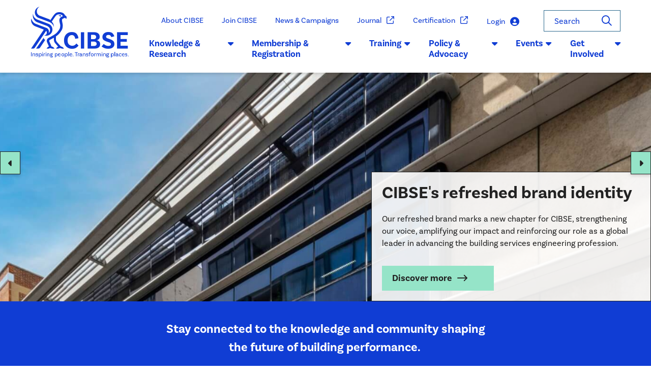

--- FILE ---
content_type: text/html; charset=utf-8
request_url: https://www.cibse.org/
body_size: 13371
content:


<!DOCTYPE html>
<html lang="en">
<head>
    <!-- Google Tag Manager -->
    <script>
        (function (w, d, s, l, i) {
            w[l] = w[l] || []; w[l].push({
                'gtm.start':
                    new Date().getTime(), event: 'gtm.js'
            }); var f = d.getElementsByTagName(s)[0],
                j = d.createElement(s), dl = l != 'dataLayer' ? '&l=' + l : ''; j.async = true; j.src =
                    'https://www.googletagmanager.com/gtm.js?id=' + i + dl; f.parentNode.insertBefore(j, f);
        })(window, document, 'script', 'dataLayer', 'GTM-TDF8MXC');</script>
    <!-- End Google Tag Manager -->
    <meta charset="utf-8">
    <meta name="viewport" content="width=device-width, initial-scale=1, minimum-scale=0.1, maximum-scale=1000, shrink-to-fit=no">
    <meta property="og:type" content="website" />
    <meta property="og:url" content="https://www.cibse.org/" /> 
            <meta property="og:title" content="CIBSE - Chartered Institution of Building Services Engineers" )") />
            <meta property="og:description" content="The Chartered Institution of Building Services Engineers (CIBSE) is the professional body that exists to advance and promote the art, science and practice of building services engineering, to invest in education and research, and to support our community of built environment professionals in their pursuit of excellence. " />
    <link rel="apple-touch-icon" sizes="180x180" href="/apple-touch-icon.png?v=1">
    <link rel="icon" type="image/png" sizes="32x32" href="/favicon-32x32.png?v=1">
    <link rel="icon" type="image/png" sizes="16x16" href="/favicon-16x16.png?v=1">
    <link rel="manifest" href="/site.webmanifest?v=1">
    <link rel="mask-icon" color="#103dd4" href="/safari-pinned-tab.svg?v=1">
    <link rel="shortcut icon" href="/favicon.ico?v=1">
    <meta name="msapplication-TileColor" content="#103dd4">
    <meta name="theme-color" content="#ffffff">

    <link rel="stylesheet" href="https://use.typekit.net/nzo1rsv.css">
    <link href="/sb/styles.css.vc938e11308192c3e004567606199a85b44c3db8b" rel="stylesheet" />

    <title>CIBSE - Chartered Institution of Building Services Engineers</title>
</head>
<body class="home-page">
     <!-- Google Tag Manager (noscript) -->
     <noscript>
         <iframe src="https://www.googletagmanager.com/ns.html?id=GTM-TDF8MXC";
                 height="0" width="0" style="display:none;visibility:hidden"></iframe>
     </noscript>
     <!-- End Google Tag Manager (noscript) -->
    
        
    


<div class="skip-navigation">
    <div class="container-xxl">
        <a class="sr-only sr-only-focusable" href="#content">Skip to main content</a>
    </div>
</div>

<nav class="navbar navbar-expand-xl navbar-light sticky-top" aria-label="Site navigation">
    <div class="container-xxl">
        <a class="navbar-brand" href="/" title="CIBSE"><i class="icon-cibse-logo" aria-hidden="true"></i></a>

        <div class="navbar-nav-mobile d-xl-none">
            
    <a class="nav-link header-login-button" href="/login?returnUrl=%2F" role="button">Login <i class="fas fa-user-circle" aria-hidden="true"></i></a>

            <button class="navbar-search-toggler btn" type="button"
                    data-toggle="collapse" data-target="#navbar-search-mobile"
                    aria-controls="navbar-search-mobile" aria-expanded="false" aria-label="Toggle search">
                <i class="far fa-search" aria-hidden="true"></i>
            </button>
            <button class="navbar-toggler" type="button" data-toggle="collapse" data-target="#header-navbar" aria-controls="header-navbar" aria-expanded="false" aria-label="Toggle navigation">
                <i class="far fa-bars" aria-hidden="true"></i>
            </button>
            <form id="navbar-search-mobile" class="navbar-search-mobile collapse " action="/search/">
                <button class="navbar-search-mobile-close btn" type="button"
                        data-toggle="collapse" data-target="#navbar-search-mobile"
                        aria-controls="navbar-search-mobile" aria-expanded="false" aria-label="Toggle search">
                    <i class="fas fa-long-arrow-left" aria-hidden="true"></i>
                </button>
                <input class="form-control" type="text" value="" placeholder="Start typing..." name="q" />
            </form>
        </div>

        <div class="collapse navbar-collapse" id="header-navbar">
            <ul class="navbar-nav navbar-nav-top" data-sm-skip>
                        <li class="nav-item">
                            <a class="nav-link" href="/about-cibse/">
                                About CIBSE
                            </a>
                        </li>
                        <li class="nav-item">
                            <a class="nav-link" href="/membership-registration/join-cibse/">
                                Join CIBSE
                            </a>
                        </li>
                        <li class="nav-item">
                            <a class="nav-link" href="/news-campaigns/">
                                News &amp; Campaigns
                            </a>
                        </li>
                        <li class="nav-item">
                            <a class="nav-link" href="https://www.cibsejournal.com" target="_blank">
                                Journal
                                    <i class="far fa-external-link" aria-hidden="true"></i>
                            </a>
                        </li>
                        <li class="nav-item">
                            <a class="nav-link" href="https://www.cibsecertification.co.uk" target="_blank">
                                Certification
                                    <i class="far fa-external-link" aria-hidden="true"></i>
                            </a>
                        </li>
                <li class="nav-item nav-item-login">
                    <div>
                        
    <a class="nav-link header-login-button" href="/login?returnUrl=%2F" role="button">Login <i class="fas fa-user-circle" aria-hidden="true"></i></a>

                    </div>
                </li>
                <li class="nav-item">
                    <form action="/search/">
                        <div class="nav-search ">
                            <label class="sr-only" for="site-search">Search</label>
                            <input class="form-control" placeholder="Search" value="" name="q" id="site-search" />
                            <button id="clear-search" class="btn btn-link clear-search" type="button" aria-label="Clear">
                                <i class="fas fa-times-circle" aria-hidden="true"></i>
                            </button>
                            <button class="btn btn-link" type="submit" aria-label="Search">
                                <i class="far fa-search" aria-hidden="true"></i>
                            </button>
                        </div>
                    </form>
                </li>
            </ul>

            <ul class="navbar-nav navbar-nav-main" data-sm-options="{
                bootstrapHighlightClasses: '',
                collapsibleBehavior: 'accordion-link',
                mainMenuSubOffsetX: 18,
                showFunction: function($ul, complete) { $ul.slideDown(300, complete); },
                hideFunction: function($ul, complete) { $ul.slideUp(300, complete); },
                collapsibleShowFunction:function($ul, complete) { $ul.slideDown(300, complete); },
                collapsibleHideFunction:function($ul, complete) { $ul.slideUp(300, complete); },
                subMenusMaxWidth: '',
                subMenusSubOffsetX: 0
            }">
                        <li class="nav-item dropdown">
                            <a class="nav-link dropdown-toggle" href="/knowledge-research/" id="nav-9180f4a5-1528-4eed-8359-597a66334b19" role="button" data-toggle="dropdown" aria-haspopup="true" aria-expanded="false">
                                Knowledge &amp; Research
                                <i class="fas fa-caret-down" aria-hidden="true"></i>
                            </a>
                            <ul class="dropdown-menu" aria-labelledby="nav-9180f4a5-1528-4eed-8359-597a66334b19">
                                        <li><a class="dropdown-item" href="/knowledge-research/knowledge-portal/"><span class="sub-text">Knowledge Portal</span></a></li>
                                        <li><a class="dropdown-item" href="/knowledge-research/weather-data/"><span class="sub-text">Weather Data</span></a></li>
                                        <li class="dropdown">
                                            <a class="dropdown-item dropdown-toggle" href="/knowledge-research/knowledge-resources/"><span class="sub-text">Knowledge &amp; Resources</span></a>
                                            <ul class="dropdown-menu">
                                                        <li><a class="dropdown-item" href="/knowledge-research/knowledge-resources/engineering-guidance/"><span class="sub-text">Engineering Guidance</span></a></li>
                                                        <li><a class="dropdown-item" href="/knowledge-research/knowledge-resources/knowledge-toolbox/"><span class="sub-text">Knowledge Toolbox</span></a></li>
                                                        <li><a class="dropdown-item" href="/knowledge-research/knowledge-resources/technical-symposium-papers/"><span class="sub-text">Technical Symposium Papers</span></a></li>
                                                        <li><a class="dropdown-item" href="/knowledge-research/knowledge-resources/research-insights/"><span class="sub-text">Research Insights</span></a></li>
                                                        <li><a class="dropdown-item" href="/knowledge-research/knowledge-resources/research-journals-bsert-and-lrt/"><span class="sub-text">Research Journals - BSER&amp;T and LR&amp;T</span></a></li>
                                                        <li><a class="dropdown-item" href="/knowledge-research/knowledge-resources/knowledge-archive/"><span class="sub-text">Knowledge Archive</span></a></li>
                                                        <li><a class="dropdown-item" href="/knowledge-research/knowledge-resources/growyourknowledge-webinars/"><span class="sub-text">#GrowYourKnowledge Webinars</span></a></li>
                                            </ul>
                                        </li>
                                        <li class="dropdown">
                                            <a class="dropdown-item dropdown-toggle" href="/knowledge-research/get-involved-in-knowledge/"><span class="sub-text">Get Involved in Knowledge</span></a>
                                            <ul class="dropdown-menu">
                                                        <li><a class="dropdown-item" href="/knowledge-research/get-involved-in-knowledge/knowledge-management-committee/"><span class="sub-text">Knowledge Management Committee</span></a></li>
                                                        <li><a class="dropdown-item" href="/knowledge-research/get-involved-in-knowledge/propose-a-project/"><span class="sub-text">Propose a Project</span></a></li>
                                                        <li><a class="dropdown-item" href="/knowledge-research/get-involved-in-knowledge/current-research-projects/"><span class="sub-text">Current Research Projects</span></a></li>
                                                        <li><a class="dropdown-item" href="/knowledge-research/get-involved-in-knowledge/guidance-notes-for-authors/"><span class="sub-text">Guidance Notes for Authors</span></a></li>
                                            </ul>
                                        </li>
                                        <li><a class="dropdown-item" href="/knowledge-research/core-themes-for-knowledge-and-research/"><span class="sub-text">Core Themes for Knowledge and Research</span></a></li>
                                        <li><a class="dropdown-item" href="/knowledge-research/domestic-building-services-panel-dbsp/"><span class="sub-text">Domestic Building Services Panel</span></a></li>
                                        <li><a class="dropdown-item" href="/knowledge-research/knowledge-faqs/"><span class="sub-text">Knowledge FAQs</span></a></li>
                                        <li><a class="dropdown-item" href="/knowledge-research/contact-knowledge/"><span class="sub-text">Contact Knowledge</span></a></li>
                            </ul>
                        </li>
                        <li class="nav-item dropdown">
                            <a class="nav-link dropdown-toggle" href="/membership-registration/" id="nav-590c9aa1-5890-4596-8a7f-f0ceb857eab3" role="button" data-toggle="dropdown" aria-haspopup="true" aria-expanded="false">
                                Membership &amp; Registration
                                <i class="fas fa-caret-down" aria-hidden="true"></i>
                            </a>
                            <ul class="dropdown-menu" aria-labelledby="nav-590c9aa1-5890-4596-8a7f-f0ceb857eab3">
                                        <li class="dropdown">
                                            <a class="dropdown-item dropdown-toggle" href="/membership-registration/join-cibse/"><span class="sub-text">Join CIBSE</span></a>
                                            <ul class="dropdown-menu">
                                                        <li><a class="dropdown-item" href="/membership-registration/join-cibse/membership-finder-help-with-grades/"><span class="sub-text">Membership Finder - help with grades</span></a></li>
                                                        <li><a class="dropdown-item" href="/membership-registration/join-cibse/affiliate/"><span class="sub-text">Affiliate</span></a></li>
                                                        <li><a class="dropdown-item" href="/membership-registration/join-cibse/student/"><span class="sub-text">Student</span></a></li>
                                                        <li><a class="dropdown-item" href="/membership-registration/join-cibse/graduate/"><span class="sub-text">Graduate</span></a></li>
                                                        <li><a class="dropdown-item" href="/membership-registration/join-cibse/licentiate/"><span class="sub-text">Licentiate</span></a></li>
                                                        <li><a class="dropdown-item" href="/membership-registration/join-cibse/associate/"><span class="sub-text">Associate</span></a></li>
                                                        <li><a class="dropdown-item" href="/membership-registration/join-cibse/member/"><span class="sub-text">Member</span></a></li>
                                                        <li><a class="dropdown-item" href="/membership-registration/join-cibse/fellow/"><span class="sub-text">Fellow</span></a></li>
                                                        <li><a class="dropdown-item" href="/membership-registration/join-cibse/societies/"><span class="sub-text">Societies</span></a></li>
                                                        <li><a class="dropdown-item" href="/membership-registration/join-cibse/cibseashrae-route/"><span class="sub-text">CIBSE/ASHRAE Route</span></a></li>
                                            </ul>
                                        </li>
                                        <li><a class="dropdown-item" href="/membership-registration/member-benefits/"><span class="sub-text">Member Benefits</span></a></li>
                                        <li class="dropdown">
                                            <a class="dropdown-item dropdown-toggle" href="/membership-registration/membership-information/"><span class="sub-text">Membership Information</span></a>
                                            <ul class="dropdown-menu">
                                                        <li><a class="dropdown-item" href="/membership-registration/membership-information/membership-fees-renewals/"><span class="sub-text">Membership Fees &amp; Renewals</span></a></li>
                                                        <li><a class="dropdown-item" href="/membership-registration/membership-information/continuing-professional-development/"><span class="sub-text">Continuing Professional Development</span></a></li>
                                                        <li><a class="dropdown-item" href="/membership-registration/membership-information/policies/"><span class="sub-text">Policies</span></a></li>
                                                        <li><a class="dropdown-item" href="/membership-registration/membership-information/cibse-code-of-conduct/"><span class="sub-text">CIBSE Code of Professional Conduct</span></a></li>
                                                        <li><a class="dropdown-item" href="/membership-registration/membership-information/appeals-procedure/"><span class="sub-text">Appeals Procedure</span></a></li>
                                            </ul>
                                        </li>
                                        <li class="dropdown">
                                            <a class="dropdown-item dropdown-toggle" href="/membership-registration/applicant-support/"><span class="sub-text">Applicant Support</span></a>
                                            <ul class="dropdown-menu">
                                                        <li><a class="dropdown-item" href="/membership-registration/applicant-support/webinars-and-review-services/"><span class="sub-text">Webinars and Review Services</span></a></li>
                                                        <li><a class="dropdown-item" href="/membership-registration/applicant-support/cibse-membership-application/"><span class="sub-text">CIBSE Membership Application</span></a></li>
                                                        <li><a class="dropdown-item" href="/membership-registration/applicant-support/cibse-mentoring/"><span class="sub-text">CIBSE Mentoring</span></a></li>
                                            </ul>
                                        </li>
                                        <li class="dropdown">
                                            <a class="dropdown-item dropdown-toggle" href="/membership-registration/professional-registration/"><span class="sub-text">Professional Registration</span></a>
                                            <ul class="dropdown-menu">
                                                        <li><a class="dropdown-item" href="/membership-registration/professional-registration/already-hold-acibsemcibse/"><span class="sub-text">Already hold ACIBSE/MCIBSE</span></a></li>
                                                        <li><a class="dropdown-item" href="/membership-registration/professional-registration/international-registrations/"><span class="sub-text">International Registrations</span></a></li>
                                                        <li><a class="dropdown-item" href="/membership-registration/professional-registration/already-hold-engtechiengceng/"><span class="sub-text">Already hold EngTech/IEng/CEng</span></a></li>
                                                        <li><a class="dropdown-item" href="/membership-registration/professional-registration/ior-applicants/"><span class="sub-text">IOR Applicants</span></a></li>
                                                        <li><a class="dropdown-item" href="/membership-registration/professional-registration/higher-risk-buildings-registration/"><span class="sub-text">Higher-Risk Buildings Registration</span></a></li>
                                            </ul>
                                        </li>
                                        <li class="dropdown">
                                            <a class="dropdown-item dropdown-toggle" href="/membership-registration/company-partnerships/"><span class="sub-text">Company Partnerships</span></a>
                                            <ul class="dropdown-menu">
                                                        <li><a class="dropdown-item" href="/membership-registration/company-partnerships/cibse-endorsed-organisations/"><span class="sub-text">CIBSE Endorsed Organisations</span></a></li>
                                                        <li><a class="dropdown-item" href="/membership-registration/company-partnerships/company-registration-packages/"><span class="sub-text">Company Registration Packages</span></a></li>
                                                        <li><a class="dropdown-item" href="/membership-registration/company-partnerships/company-membership-presentations/"><span class="sub-text">Company Membership Presentations</span></a></li>
                                            </ul>
                                        </li>
                                        <li><a class="dropdown-item" href="/membership-registration/membership-faqs/"><span class="sub-text">Membership FAQs</span></a></li>
                            </ul>
                        </li>
                        <li class="nav-item dropdown">
                            <a class="nav-link dropdown-toggle" href="/training/" id="nav-789c8080-6c3c-41bf-8d5c-d0b590af68b5" role="button" data-toggle="dropdown" aria-haspopup="true" aria-expanded="false">
                                Training
                                <i class="fas fa-caret-down" aria-hidden="true"></i>
                            </a>
                            <ul class="dropdown-menu" aria-labelledby="nav-789c8080-6c3c-41bf-8d5c-d0b590af68b5">
                                        <li class="dropdown">
                                            <a class="dropdown-item dropdown-toggle" href="/training/search-courses/"><span class="sub-text">Search Courses</span></a>
                                            <ul class="dropdown-menu">
                                                            <li><a class="dropdown-item" href="/training/search-courses/?topic=99380"><span class="sub-text">Building Safety</span></a></li>
                                                            <li><a class="dropdown-item" href="/training/search-courses/?topic=99508"><span class="sub-text">Digital Engineering</span></a></li>
                                                            <li><a class="dropdown-item" href="/training/search-courses/?topic=99660"><span class="sub-text">Electrical Services</span></a></li>
                                                            <li><a class="dropdown-item" href="/training/search-courses/?topic=99692"><span class="sub-text">Energy Assessor Training</span></a></li>
                                                            <li><a class="dropdown-item" href="/training/search-courses/?topic=99771"><span class="sub-text">Energy Efficiency</span></a></li>
                                                            <li><a class="dropdown-item" href="/training/search-courses/?topic=99837"><span class="sub-text">Facilities Management</span></a></li>
                                                            <li><a class="dropdown-item" href="/training/search-courses/?topic=99848"><span class="sub-text">Fire Safety</span></a></li>
                                                            <li><a class="dropdown-item" href="/training/search-courses/?topic=99883"><span class="sub-text">Interpersonal Skills</span></a></li>
                                                            <li><a class="dropdown-item" href="/training/search-courses/?topic=99921"><span class="sub-text">Lighting</span></a></li>
                                                            <li><a class="dropdown-item" href="/training/search-courses/?topic=99946"><span class="sub-text">Mechanical Services</span></a></li>
                                                            <li><a class="dropdown-item" href="/training/search-courses/?topic=99963"><span class="sub-text">Sustainability</span></a></li>
                                                            <li><a class="dropdown-item" href="/training/search-courses/?topic=99979"><span class="sub-text">Water Services</span></a></li>
                                            </ul>
                                        </li>
                                        <li class="dropdown">
                                            <a class="dropdown-item dropdown-toggle" href="/training/learning-options/"><span class="sub-text">Learning Options</span></a>
                                            <ul class="dropdown-menu">
                                                        <li><a class="dropdown-item" href="/training/learning-options/on-demand-training/"><span class="sub-text">On Demand</span></a></li>
                                                        <li><a class="dropdown-item" href="/training/learning-options/corporate-training/"><span class="sub-text">Corporate</span></a></li>
                                                        <li><a class="dropdown-item" href="/training/learning-options/remote-training/"><span class="sub-text">Remote</span></a></li>
                                            </ul>
                                        </li>
                                        <li><a class="dropdown-item" href="/training/training-coming-soon/"><span class="sub-text">Training - Coming Soon</span></a></li>
                                        <li><a class="dropdown-item" href="/training/contact-training-and-faqs/"><span class="sub-text">Contact Training and FAQ</span></a></li>
                                        <li class="dropdown">
                                            <a class="dropdown-item dropdown-toggle" href="/training/professional-development/"><span class="sub-text">Professional Development</span></a>
                                            <ul class="dropdown-menu">
                                                        <li><a class="dropdown-item" href="/training/professional-development/training-development-schemes/"><span class="sub-text">Training &amp; Development Schemes</span></a></li>
                                                        <li><a class="dropdown-item" href="/training/professional-development/careers-in-building-services/"><span class="sub-text">Careers in Building Services</span></a></li>
                                                        <li><a class="dropdown-item" href="/training/professional-development/cibse-mentoring/"><span class="sub-text">CIBSE Mentoring</span></a></li>
                                            </ul>
                                        </li>
                                        <li><a class="dropdown-item" href="/training/academic-accreditation/"><span class="sub-text">Academic Accreditation</span></a></li>
                                        <li class="dropdown">
                                            <a class="dropdown-item dropdown-toggle" href="/training/end-point-assessment/"><span class="sub-text">End Point Assessment</span></a>
                                            <ul class="dropdown-menu">
                                                        <li><a class="dropdown-item" href="/training/end-point-assessment/apply-for-epa/"><span class="sub-text">Apply for EPA</span></a></li>
                                                        <li><a class="dropdown-item" href="/training/end-point-assessment/epa-gateway-dates/"><span class="sub-text">EPA Gateway Dates</span></a></li>
                                                        <li><a class="dropdown-item" href="/training/end-point-assessment/epa-guidance/"><span class="sub-text">EPA Guidance</span></a></li>
                                                        <li><a class="dropdown-item" href="/training/end-point-assessment/epa-for-the-employertraining-provider/"><span class="sub-text">For the Employer/Training Provider</span></a></li>
                                                        <li><a class="dropdown-item" href="/training/end-point-assessment/for-the-apprentice/"><span class="sub-text">For the Apprentice</span></a></li>
                                                        <li><a class="dropdown-item" href="/training/end-point-assessment/epa-policies/"><span class="sub-text">EPA Policies</span></a></li>
                                            </ul>
                                        </li>
                                        <li class="dropdown">
                                            <a class="dropdown-item dropdown-toggle" href="/training/cibse-approved-cpd-directory/"><span class="sub-text">CIBSE Approved CPD Directory</span></a>
                                            <ul class="dropdown-menu">
                                                        <li><a class="dropdown-item" href="/training/cibse-approved-cpd-directory/become-a-cpd-provider/"><span class="sub-text">Become a CPD Provider</span></a></li>
                                            </ul>
                                        </li>
                                        <li><a class="dropdown-item" href="/training/complaints-and-appeals/"><span class="sub-text">Complaints and Appeals</span></a></li>
                            </ul>
                        </li>
                        <li class="nav-item dropdown">
                            <a class="nav-link dropdown-toggle" href="/policy-advocacy/" id="nav-475080b5-9ba7-4839-a9ad-7ba1f4c8277c" role="button" data-toggle="dropdown" aria-haspopup="true" aria-expanded="false">
                                Policy &amp; Advocacy
                                <i class="fas fa-caret-down" aria-hidden="true"></i>
                            </a>
                            <ul class="dropdown-menu" aria-labelledby="nav-475080b5-9ba7-4839-a9ad-7ba1f4c8277c">
                                        <li class="dropdown">
                                            <a class="dropdown-item dropdown-toggle" href="/policy-advocacy/current-consultations/"><span class="sub-text">Consultations</span></a>
                                            <ul class="dropdown-menu">
                                                        <li><a class="dropdown-item" href="/policy-advocacy/current-consultations/closed-consultations/"><span class="sub-text">Closed Consultations</span></a></li>
                                            </ul>
                                        </li>
                                        <li class="dropdown">
                                            <a class="dropdown-item dropdown-toggle" href="/policy-advocacy/key-policy-areas/"><span class="sub-text">Key Policy Areas</span></a>
                                            <ul class="dropdown-menu">
                                                        <li><a class="dropdown-item" href="/policy-advocacy/key-policy-areas/building-safety/"><span class="sub-text">Building Safety</span></a></li>
                                                        <li><a class="dropdown-item" href="/policy-advocacy/key-policy-areas/net-zero/"><span class="sub-text">Net Zero</span></a></li>
                                                        <li><a class="dropdown-item" href="/policy-advocacy/key-policy-areas/health-and-wellbeing/"><span class="sub-text">Health and Wellbeing</span></a></li>
                                            </ul>
                                        </li>
                                        <li><a class="dropdown-item" href="/policy-advocacy/industry-initiatives/"><span class="sub-text">Industry Initiatives</span></a></li>
                                        <li class="dropdown">
                                            <a class="dropdown-item dropdown-toggle" href="/policy-advocacy/government-affairs/"><span class="sub-text">Government Affairs</span></a>
                                            <ul class="dropdown-menu">
                                                        <li><a class="dropdown-item" href="/policy-advocacy/government-affairs/government-affairs-october-2025-update/"><span class="sub-text">October 2025</span></a></li>
                                                        <li><a class="dropdown-item" href="/policy-advocacy/government-affairs/government-affairs-november-2025-update/"><span class="sub-text">November 2025</span></a></li>
                                            </ul>
                                        </li>
                            </ul>
                        </li>
                        <li class="nav-item dropdown">
                            <a class="nav-link dropdown-toggle" href="/events/" id="nav-53b3f3ab-f090-4e43-b120-a80f00bfbf95" role="button" data-toggle="dropdown" aria-haspopup="true" aria-expanded="false">
                                Events
                                <i class="fas fa-caret-down" aria-hidden="true"></i>
                            </a>
                            <ul class="dropdown-menu" aria-labelledby="nav-53b3f3ab-f090-4e43-b120-a80f00bfbf95">
                                        <li><a class="dropdown-item" href="/events/search-events/"><span class="sub-text">Search Events</span></a></li>
                                        <li class="dropdown">
                                            <a class="dropdown-item dropdown-toggle" href="/events/cibse-awards/"><span class="sub-text">CIBSE Awards</span></a>
                                            <ul class="dropdown-menu">
                                                        <li><a class="dropdown-item" href="/events/cibse-awards/sfe-facade-design-and-engineering-awards/"><span class="sub-text">Facade Awards</span></a></li>
                                                        <li><a class="dropdown-item" href="/events/cibse-awards/cibse-building-performance-awards-2026/"><span class="sub-text">Building Performance Awards</span></a></li>
                                                        <li><a class="dropdown-item" href="/events/cibse-awards/cibse-young-engineers-awards/"><span class="sub-text">Young Engineers Awards</span></a></li>
                                                        <li><a class="dropdown-item" href="/events/cibse-awards/cibse-mena-awards-2025/"><span class="sub-text">CIBSE MENA Awards</span></a></li>
                                            </ul>
                                        </li>
                                        <li class="dropdown">
                                            <a class="dropdown-item dropdown-toggle" href="/events/cibse-conferences/"><span class="sub-text">CIBSE Conferences</span></a>
                                            <ul class="dropdown-menu">
                                                        <li><a class="dropdown-item" href="/events/cibse-conferences/uk-net-zero-carbon-buildings-standard-in-practice/"><span class="sub-text">UK Net Zero Carbon Buildings Standard in practice</span></a></li>
                                                        <li><a class="dropdown-item" href="/events/cibse-conferences/cibse-mena-decarbonisation-conference/"><span class="sub-text">CIBSE MENA Decarbonisation Conference</span></a></li>
                                                        <li><a class="dropdown-item" href="/events/cibse-conferences/gallery/"><span class="sub-text">Gallery</span></a></li>
                                            </ul>
                                        </li>
                                        <li class="dropdown">
                                            <a class="dropdown-item dropdown-toggle" href="/events/cibse-technical-symposium/"><span class="sub-text">Technical Symposium</span></a>
                                            <ul class="dropdown-menu">
                                                        <li><a class="dropdown-item" href="/events/cibse-technical-symposium/register-for-2026/"><span class="sub-text">Register for 2026</span></a></li>
                                                        <li><a class="dropdown-item" href="/events/cibse-technical-symposium/about/"><span class="sub-text">About</span></a></li>
                                                        <li><a class="dropdown-item" href="/events/cibse-technical-symposium/get-involved/"><span class="sub-text">Get Involved</span></a></li>
                                                        <li><a class="dropdown-item" href="/events/cibse-technical-symposium/symposium-past-papers-and-case-studies-archive/"><span class="sub-text">Symposium Past Papers and Case Studies Archive</span></a></li>
                                                        <li><a class="dropdown-item" href="/events/cibse-technical-symposium/gallery/"><span class="sub-text">Gallery</span></a></li>
                                                        <li><a class="dropdown-item" href="/events/cibse-technical-symposium/contact-us/"><span class="sub-text">Contact Us</span></a></li>
                                            </ul>
                                        </li>
                            </ul>
                        </li>
                        <li class="nav-item dropdown">
                            <a class="nav-link dropdown-toggle" href="/get-involved/" id="nav-aab1bf3a-956f-4e03-b188-99c988ce0015" role="button" data-toggle="dropdown" aria-haspopup="true" aria-expanded="false">
                                Get Involved
                                <i class="fas fa-caret-down" aria-hidden="true"></i>
                            </a>
                            <ul class="dropdown-menu" aria-labelledby="nav-aab1bf3a-956f-4e03-b188-99c988ce0015">
                                        <li class="dropdown">
                                            <a class="dropdown-item dropdown-toggle" href="/get-involved/volunteering/"><span class="sub-text">Volunteering</span></a>
                                            <ul class="dropdown-menu">
                                                        <li><a class="dropdown-item" href="/get-involved/volunteering/search-volunteering-opportunities/"><span class="sub-text">Search Volunteering Opportunities</span></a></li>
                                                        <li><a class="dropdown-item" href="/get-involved/volunteering/keeping-up-with-the-volunteers/"><span class="sub-text">Keeping up with the Volunteers</span></a></li>
                                                        <li><a class="dropdown-item" href="/get-involved/volunteering/volunteering-resource-hub/"><span class="sub-text">Volunteering Resource Hub</span></a></li>
                                            </ul>
                                        </li>
                                        <li><a class="dropdown-item" href="/get-involved/organisation-opportunities/"><span class="sub-text">Organisation Opportunities</span></a></li>
                                        <li class="dropdown">
                                            <a class="dropdown-item dropdown-toggle" href="/get-involved/societies/"><span class="sub-text">Societies</span></a>
                                            <ul class="dropdown-menu">
                                                        <li><a class="dropdown-item" href="/get-involved/societies/cibse-patrons/"><span class="sub-text">CIBSE Patrons</span></a></li>
                                                        <li><a class="dropdown-item" href="/get-involved/societies/society-of-digital-engineering-sde/"><span class="sub-text">Society of Digital Engineering (SDE)</span></a></li>
                                                        <li><a class="dropdown-item" href="/get-involved/societies/society-of-facade-engineering-sfe/"><span class="sub-text">Society of Fa&#xE7;ade Engineering (SFE)</span></a></li>
                                                        <li><a class="dropdown-item" href="/get-involved/societies/society-of-light-and-lighting-sll/"><span class="sub-text">Society of Light and Lighting (SLL)</span></a></li>
                                                        <li><a class="dropdown-item" href="/get-involved/societies/society-of-public-health-engineers-sophe/"><span class="sub-text">Society of Public Health Engineers (SoPHE)</span></a></li>
                                                        <li><a class="dropdown-item" href="/get-involved/societies/society-of-vertical-transportation-sovt/"><span class="sub-text">Society of Vertical Transportation (SoVT)</span></a></li>
                                            </ul>
                                        </li>
                                        <li class="dropdown">
                                            <a class="dropdown-item dropdown-toggle" href="/get-involved/regions/"><span class="sub-text">Regions</span></a>
                                            <ul class="dropdown-menu">
                                                        <li><a class="dropdown-item" href="/get-involved/regions/australia-new-zealand/"><span class="sub-text">Australia &amp; New Zealand</span></a></li>
                                                        <li><a class="dropdown-item" href="/get-involved/regions/canada/"><span class="sub-text">Canada</span></a></li>
                                                        <li><a class="dropdown-item" href="/get-involved/regions/east-anglia/"><span class="sub-text">East Anglia</span></a></li>
                                                        <li><a class="dropdown-item" href="/get-involved/regions/east-midlands/"><span class="sub-text">East Midlands</span></a></li>
                                                        <li><a class="dropdown-item" href="/get-involved/regions/home-counties-north-east/"><span class="sub-text">Home Counties North East</span></a></li>
                                                        <li><a class="dropdown-item" href="/get-involved/regions/home-counties-north-west/"><span class="sub-text">Home Counties North West</span></a></li>
                                                        <li><a class="dropdown-item" href="/get-involved/regions/home-counties-south-east/"><span class="sub-text">Home Counties South East</span></a></li>
                                                        <li><a class="dropdown-item" href="/get-involved/regions/home-counties-south-west/"><span class="sub-text">Home Counties South West</span></a></li>
                                                        <li><a class="dropdown-item" href="/get-involved/regions/hong-kong/"><span class="sub-text">Hong Kong</span></a></li>
                                                        <li><a class="dropdown-item" href="/get-involved/regions/ireland/"><span class="sub-text">Ireland</span></a></li>
                                                        <li><a class="dropdown-item" href="/get-involved/regions/mena-middle-east-and-north-africa/"><span class="sub-text">MENA</span></a></li>
                                                        <li><a class="dropdown-item" href="/get-involved/regions/merseyside-and-north-wales/"><span class="sub-text">Merseyside and North Wales</span></a></li>
                                                        <li><a class="dropdown-item" href="/get-involved/regions/northern-ireland/"><span class="sub-text">Northern Ireland</span></a></li>
                                                        <li><a class="dropdown-item" href="/get-involved/regions/north-east/"><span class="sub-text">North East</span></a></li>
                                                        <li><a class="dropdown-item" href="/get-involved/regions/north-west/"><span class="sub-text">North West</span></a></li>
                                                        <li><a class="dropdown-item" href="/get-involved/regions/scotland/"><span class="sub-text">Scotland</span></a></li>
                                                        <li><a class="dropdown-item" href="/get-involved/regions/south-wales/"><span class="sub-text">South Wales</span></a></li>
                                                        <li><a class="dropdown-item" href="/get-involved/regions/south-west/"><span class="sub-text">South West</span></a></li>
                                                        <li><a class="dropdown-item" href="/get-involved/regions/southern/"><span class="sub-text">Southern</span></a></li>
                                                        <li><a class="dropdown-item" href="/get-involved/regions/west-midlands/"><span class="sub-text">West Midlands</span></a></li>
                                                        <li><a class="dropdown-item" href="/get-involved/regions/yorkshire/"><span class="sub-text">Yorkshire</span></a></li>
                                            </ul>
                                        </li>
                                        <li class="dropdown">
                                            <a class="dropdown-item dropdown-toggle" href="/get-involved/special-interest-groups/"><span class="sub-text">Special Interest Groups</span></a>
                                            <ul class="dropdown-menu">
                                                        <li><a class="dropdown-item" href="/get-involved/special-interest-groups/ashrae-group/"><span class="sub-text">ASHRAE Group</span></a></li>
                                                        <li><a class="dropdown-item" href="/get-involved/special-interest-groups/building-simulation-group/"><span class="sub-text">Building Simulation Group</span></a></li>
                                                        <li><a class="dropdown-item" href="/get-involved/special-interest-groups/data-centres-group/"><span class="sub-text">Data Centres Group</span></a></li>
                                                        <li><a class="dropdown-item" href="/get-involved/special-interest-groups/daylight-group/"><span class="sub-text">Daylight Group</span></a></li>
                                                        <li><a class="dropdown-item" href="/get-involved/special-interest-groups/education-buildings-group/"><span class="sub-text">Education Buildings Group</span></a></li>
                                                        <li><a class="dropdown-item" href="/get-involved/special-interest-groups/electrical-services-group/"><span class="sub-text">Electrical Services Group</span></a></li>
                                                        <li><a class="dropdown-item" href="/get-involved/special-interest-groups/energy-performance-group/"><span class="sub-text">Energy Performance Group</span></a></li>
                                                        <li><a class="dropdown-item" href="/get-involved/special-interest-groups/facilities-management-group/"><span class="sub-text">Facilities Management Group</span></a></li>
                                                        <li><a class="dropdown-item" href="/get-involved/special-interest-groups/healthcare-group/"><span class="sub-text">Healthcare Group</span></a></li>
                                                        <li><a class="dropdown-item" href="/get-involved/special-interest-groups/heat-networks-group/"><span class="sub-text">Heat Networks Group</span></a></li>
                                                        <li><a class="dropdown-item" href="/get-involved/special-interest-groups/heritage-and-retrofit-group/"><span class="sub-text">Heritage and Retrofit Group</span></a></li>
                                                        <li><a class="dropdown-item" href="/get-involved/special-interest-groups/homes-for-the-future-group/"><span class="sub-text">Homes for the Future Group</span></a></li>
                                                        <li><a class="dropdown-item" href="/get-involved/special-interest-groups/hvac-systems-group/"><span class="sub-text">HVAC Systems Group</span></a></li>
                                                        <li><a class="dropdown-item" href="/get-involved/special-interest-groups/information-technology-it-controls-group/"><span class="sub-text">Information Technology (IT) &amp; Controls Group</span></a></li>
                                                        <li><a class="dropdown-item" href="/get-involved/special-interest-groups/intelligent-buildings-group/"><span class="sub-text">Intelligent Buildings Group</span></a></li>
                                                        <li><a class="dropdown-item" href="/get-involved/special-interest-groups/natural-ventilation-group/"><span class="sub-text">Natural Ventilation Group</span></a></li>
                                                        <li><a class="dropdown-item" href="/get-involved/special-interest-groups/resilient-cities-group/"><span class="sub-text">Resilient Cities Group</span></a></li>
                                                        <li><a class="dropdown-item" href="/get-involved/special-interest-groups/sustainability-group/"><span class="sub-text">Sustainability Group</span></a></li>
                                            </ul>
                                        </li>
                                        <li class="dropdown">
                                            <a class="dropdown-item dropdown-toggle" href="/get-involved/young-engineers-network/"><span class="sub-text">Young Engineers Network</span></a>
                                            <ul class="dropdown-menu">
                                                        <li><a class="dropdown-item" href="/get-involved/young-engineers-network/yen-australia-and-new-zealand/"><span class="sub-text">YEN Australia and New Zealand</span></a></li>
                                                        <li><a class="dropdown-item" href="/get-involved/young-engineers-network/yen-east-anglia/"><span class="sub-text">YEN East Anglia</span></a></li>
                                                        <li><a class="dropdown-item" href="/get-involved/young-engineers-network/yen-east-midlands/"><span class="sub-text">YEN East Midlands</span></a></li>
                                                        <li><a class="dropdown-item" href="/get-involved/young-engineers-network/yen-ireland/"><span class="sub-text">YEN Ireland</span></a></li>
                                                        <li><a class="dropdown-item" href="/get-involved/young-engineers-network/yen-london/"><span class="sub-text">YEN London</span></a></li>
                                                        <li><a class="dropdown-item" href="/get-involved/young-engineers-network/yen-merseyside-and-north-wales/"><span class="sub-text">YEN Merseyside and North Wales</span></a></li>
                                                        <li><a class="dropdown-item" href="/get-involved/young-engineers-network/yen-north-east/"><span class="sub-text">YEN North East</span></a></li>
                                                        <li><a class="dropdown-item" href="/get-involved/young-engineers-network/yen-north-west/"><span class="sub-text">YEN North West</span></a></li>
                                                        <li><a class="dropdown-item" href="/get-involved/young-engineers-network/yen-northern-ireland/"><span class="sub-text">YEN Northern Ireland</span></a></li>
                                                        <li><a class="dropdown-item" href="/get-involved/young-engineers-network/yen-scotland/"><span class="sub-text">YEN Scotland</span></a></li>
                                                        <li><a class="dropdown-item" href="/get-involved/young-engineers-network/yen-south-wales/"><span class="sub-text">YEN South Wales</span></a></li>
                                                        <li><a class="dropdown-item" href="/get-involved/young-engineers-network/yen-south-west/"><span class="sub-text">YEN South West</span></a></li>
                                                        <li><a class="dropdown-item" href="/get-involved/young-engineers-network/yen-southern/"><span class="sub-text">YEN Southern</span></a></li>
                                                        <li><a class="dropdown-item" href="/get-involved/young-engineers-network/yen-mena/"><span class="sub-text">YEN MENA</span></a></li>
                                                        <li><a class="dropdown-item" href="/get-involved/young-engineers-network/yen-west-midlands/"><span class="sub-text">YEN West Midlands</span></a></li>
                                                        <li><a class="dropdown-item" href="/get-involved/young-engineers-network/yen-yorkshire/"><span class="sub-text">YEN Yorkshire</span></a></li>
                                            </ul>
                                        </li>
                                        <li><a class="dropdown-item" href="/get-involved/women-in-building-services-engineering/"><span class="sub-text">Women in Building Services Engineering</span></a></li>
                                        <li><a class="dropdown-item" href="/get-involved/fellows-network/"><span class="sub-text">Fellows Network</span></a></li>
                                        <li class="dropdown">
                                            <a class="dropdown-item dropdown-toggle" href="/get-involved/cibse-stem-ambassadors/"><span class="sub-text">CIBSE STEM Ambassadors</span></a>
                                            <ul class="dropdown-menu">
                                                        <li><a class="dropdown-item" href="/get-involved/cibse-stem-ambassadors/cibse-stem-ambassador-presentations/"><span class="sub-text">CIBSE STEM Ambassador presentations</span></a></li>
                                                        <li><a class="dropdown-item" href="/get-involved/cibse-stem-ambassadors/how-to-prepare-for-your-dbs-application/"><span class="sub-text">How to prepare for your DBS application</span></a></li>
                                                        <li><a class="dropdown-item" href="/get-involved/cibse-stem-ambassadors/cibse-flush-challenge/"><span class="sub-text">CIBSE Flush Challenge</span></a></li>
                                            </ul>
                                        </li>
                                        <li><a class="dropdown-item" href="/get-involved/cibse-mentoring/"><span class="sub-text">CIBSE Mentoring</span></a></li>
                            </ul>
                        </li>
            </ul>
        </div>
    </div>
</nav>


    




    



    

<main id="content" class="single-column">
    
<div class="umb-block-list">



<full-width-image-carousel class="carousel__full-width">
    <div class="container-xxl">
        <div class="row">          
            <div id="full-width-image-carousel" class="col-12 carousel__col--carousel image-carousel" data-slide-delay="5" data-slide-speed="2">
                <div class="swiper-container">
                    <div class="swiper-wrapper">
                            <div class="swiper-slide">
                                
<div class="content-card card">
    <div class="card-img-top">
        <picture>
            <source srcset="/media/thglyyus/building-for-the-future-website-carousel-banner-1920-x-1000.png?width=1920&amp;height=1000&amp;v=1dba961b611bfe0" media="(min-width: 1200px)" />
            <source srcset="/media/thglyyus/building-for-the-future-website-carousel-banner-1920-x-1000.png?width=720&amp;height=480&amp;v=1dba961b611bfe0" media="(min-width: 768px)" />
            <img srcset="/media/thglyyus/building-for-the-future-website-carousel-banner-1920-x-1000.png?width=768&amp;height=430&amp;v=1dba961b611bfe0" alt="" />
        </picture>
    </div>
    <div class="card-body">
            <h3 class="card-title">
                CIBSE&#x27;s refreshed brand identity
            </h3>
            <p class="card-text">
                <p>Our refreshed brand marks a new chapter for CIBSE, strengthening our voice, amplifying our impact and reinforcing our role as a global leader in advancing the building services engineering profession.</p>
            </p>
            <a class="card-text link-cta"
               href="/about-cibse/our-brand/">
                <span>Discover more</span>
                <i class="far fa-long-arrow-right" aria-hidden="true"></i>
            </a>
    </div>
</div>

                            </div>                                                           
                            <div class="swiper-slide">
                                
<div class="content-card card">
    <div class="card-img-top">
        <picture>
            <source srcset="/media/hojdoxst/untitled-design-4.png?width=1920&amp;height=1000&amp;v=1dc7f21f15e2700" media="(min-width: 1200px)" />
            <source srcset="/media/hojdoxst/untitled-design-4.png?width=720&amp;height=480&amp;v=1dc7f21f15e2700" media="(min-width: 768px)" />
            <img srcset="/media/hojdoxst/untitled-design-4.png?width=768&amp;height=430&amp;v=1dc7f21f15e2700" alt="" />
        </picture>
    </div>
    <div class="card-body">
            <h3 class="card-title">
                Membership powers performance
            </h3>
            <p class="card-text">
                <p>Stay connected to the knowledge and community shaping the future of building services.</p>
            </p>
            <a class="card-text link-cta"
               href="https://go.cibse.org/l/698403/2025-12-16/brj8fh">
                <span>Renew now</span>
                <i class="far fa-long-arrow-right" aria-hidden="true"></i>
            </a>
    </div>
</div>

                            </div>                                                           
                            <div class="swiper-slide">
                                
<div class="content-card card">
    <div class="card-img-top">
        <picture>
            <source srcset="/media/nhyjoua1/website-carousel-banner-1920-px-1000-px.jpg?width=1920&amp;height=1000&amp;v=1dc345b74c15d90" media="(min-width: 1200px)" />
            <source srcset="/media/nhyjoua1/website-carousel-banner-1920-px-1000-px.jpg?width=720&amp;height=480&amp;v=1dc345b74c15d90" media="(min-width: 768px)" />
            <img srcset="/media/nhyjoua1/website-carousel-banner-1920-px-1000-px.jpg?width=768&amp;height=430&amp;v=1dc345b74c15d90" alt="Embodied Carbon" />
        </picture>
    </div>
    <div class="card-body">
            <h3 class="card-title">
                Understanding Embodied Carbon
            </h3>
            <p class="card-text">
                <p>Learn more about the knowledge and practical tools CIBSE provides to professionals worldwide in designing and delivering truly low-carbon buildings</p>
            </p>
            <a class="card-text link-cta"
               href="/news-campaigns/campaigns/embodied-carbon/">
                <span>Embodied Carbon</span>
                <i class="far fa-long-arrow-right" aria-hidden="true"></i>
            </a>
    </div>
</div>

                            </div>                                                           
                            <div class="swiper-slide">
                                
<div class="content-card card">
    <div class="card-img-top">
        <picture>
            <source srcset="/media/k3yk0dfs/slide-test-4.jpg?width=1920&amp;height=1000&amp;v=1dba962168ba020" media="(min-width: 1200px)" />
            <source srcset="/media/k3yk0dfs/slide-test-4.jpg?width=720&amp;height=480&amp;v=1dba962168ba020" media="(min-width: 768px)" />
            <img srcset="/media/k3yk0dfs/slide-test-4.jpg?width=768&amp;height=430&amp;v=1dba962168ba020" alt="UK Net Zero Carbon Buildings Standard" />
        </picture>
    </div>
    <div class="card-body">
            <h3 class="card-title">
                Net Zero Carbon Buildings
            </h3>
            <p class="card-text">
                <p>Buildings to prove they are net zero carbon with the UK’s first agreed methodology, the UK Net Zero Carbon Buildings Standard.</p>
            </p>
            <a class="card-text link-cta"
               href="/policy-advocacy/industry-initiatives/uk-net-zero-carbon-buildings-standard-uknzcbs/">
                <span>Find out more</span>
                <i class="far fa-long-arrow-right" aria-hidden="true"></i>
            </a>
    </div>
</div>

                            </div>                                                           
                            <div class="swiper-slide">
                                
<div class="content-card card">
    <div class="card-img-top">
        <picture>
            <source srcset="/media/44mnr4wh/about-cibse.jpg?width=1920&amp;height=1000&amp;v=1dba961e2229280" media="(min-width: 1200px)" />
            <source srcset="/media/44mnr4wh/about-cibse.jpg?width=720&amp;height=480&amp;v=1dba961e2229280" media="(min-width: 768px)" />
            <img srcset="/media/44mnr4wh/about-cibse.jpg?width=768&amp;height=430&amp;v=1dba961e2229280" alt="About CIBSE" />
        </picture>
    </div>
    <div class="card-body">
            <h3 class="card-title">
                We are CIBSE
            </h3>
            <p class="card-text">
                <p>The leading authority and standard setter on building services engineering, CIBSE leads on global best practice in the profession.</p>
            </p>
            <a class="card-text link-cta"
               href="https://go.cibse.org/l/698403/2025-05-30/b8ct35">
                <span>About CIBSE</span>
                <i class="far fa-long-arrow-right" aria-hidden="true"></i>
            </a>
    </div>
</div>

                            </div>                                                           
                    </div>
                </div>
            </div>
            <div class="col-12 carousel__col--nav">
                <div class="carousel-nav">
                    <button class="carousel-nav__prev btn btn-secondary"><i class="fa-solid fa-caret-left" aria-hidden="true"></i></button>
                    <button class="carousel-nav__next btn btn-secondary"><i class="fa-solid fa-caret-right" aria-hidden="true"></i></button>
                </div>
            </div>
        </div>
    </div>
</full-width-image-carousel>


<div class="offset-content-cards offset-none bg-primary-blue">
    <div class="container-indented-xxl">
        

    <div class="block-header block-header--has-summary">
            <div class="block-header__summary">
                <p class="large-paragraph"><strong>Stay connected to the knowledge and community shaping the future of building performance. </strong></p>
<p class="large-paragraph">Renew your membership to retain full benefits</p>
<p class="large-paragraph"><strong><a href="/membership-registration/membership-information/membership-fees-renewals/renewing-your-membership/" title="Renewing Your Membership">Learn more here</a></strong></p>
            </div>
    </div>

    </div>

        <div class="container-xxl">
            <div class="row row-cols-1 row-cols-md-2">
                    <div class="col">
                        

<div class="content-card card content-card--animate">
    <div class="card-img-top">
        <img src="/media/le0kbtma/shutterstock_2197737527.jpg?width=720&amp;height=480&amp;v=1dc2d48e75b7c60" alt="" />
    </div>
    <div class="card-body">
            <h3 id="content-card-title-b4d47405-87d3-40f1-8ce7-0b798322abfd" class="card-title">
                CIBSE Endorsed Organisations
            </h3>
            <p class="card-text">
                This badge of honour sets you apart from the competition and positions your organisation as a reputable industry leader.
            </p>

            <a id="content-card-link-b4d47405-87d3-40f1-8ce7-0b798322abfd" class="card-text link-cta link-cta-animated stretched-link"
                href="/membership-registration/company-partnerships/cibse-endorsed-organisations/" aria-describedby="content-card-link-b4d47405-87d3-40f1-8ce7-0b798322abfd content-card-title-b4d47405-87d3-40f1-8ce7-0b798322abfd">
                <span>Find out more</span>
                <i class="far fa-long-arrow-right" aria-hidden="true"></i>
            </a>
    </div>
</div>

                    </div>
                    <div class="col">
                        

<div class="content-card card content-card--animate">
    <div class="card-img-top">
        <img src="/media/asqep2ic/weather-file-image-1-577x325.png?width=720&amp;height=480&amp;v=1dbf4ba2a1141b0" alt="" />
    </div>
    <div class="card-body">
            <h3 id="content-card-title-fb31ac6c-18f9-493e-a826-3437c370b968" class="card-title">
                New CIBSE Weather Data Available
            </h3>
            <p class="card-text">
                New future-ready weather files for accurate, efficient building performance modelling. Use the selection tool to find and purchase the right files for you.
            </p>

            <a id="content-card-link-fb31ac6c-18f9-493e-a826-3437c370b968" class="card-text link-cta link-cta-animated stretched-link"
                href="https://go.cibse.org/l/698403/2025-07-14/bd3jgk" aria-describedby="content-card-link-fb31ac6c-18f9-493e-a826-3437c370b968 content-card-title-fb31ac6c-18f9-493e-a826-3437c370b968">
                <span>Discover more</span>
                <i class="far fa-long-arrow-right" aria-hidden="true"></i>
            </a>
    </div>
</div>

                    </div>
                    <div class="col">
                        

<div class="content-card card content-card--animate">
    <div class="card-img-top">
        <img src="/media/o11hmcls/wlca.png?width=720&amp;height=480&amp;v=1dbf0b781988760" alt="" />
    </div>
    <div class="card-body">
            <h3 id="content-card-title-8d4f26f6-91f9-49fa-b5d3-ae743ba5a070" class="card-title">
                Whole Life Carbon Assessment (WLCA) Training
            </h3>
            <p class="card-text">
                Gain the skills to deliver low-carbon solutions across the built environment, with practical training in sustainable design, life cycle assessment, and carbon reporting.
            </p>

            <a id="content-card-link-8d4f26f6-91f9-49fa-b5d3-ae743ba5a070" class="card-text link-cta link-cta-animated stretched-link"
                href="/training/search-courses/whole-life-carbon-assessment-wlca-practitioner-training/" aria-describedby="content-card-link-8d4f26f6-91f9-49fa-b5d3-ae743ba5a070 content-card-title-8d4f26f6-91f9-49fa-b5d3-ae743ba5a070">
                <span>Find out more</span>
                <i class="far fa-long-arrow-right" aria-hidden="true"></i>
            </a>
    </div>
</div>

                    </div>
                    <div class="col">
                        

<div class="content-card card content-card--animate">
    <div class="card-img-top">
        <img src="/media/jx0bh0yx/13633_cibse_embodied-carbon-verification_web-banner_1920x600_v5.jpg?width=720&amp;height=480&amp;v=1dc54b6d2c047f0" alt="" />
    </div>
    <div class="card-body">
            <h3 id="content-card-title-12a2da6e-45ff-47ed-a265-bf4d3cf3a4ba" class="card-title">
                Embodied Carbon Verification (ECV) Product Register 
            </h3>
            <p class="card-text">
                A new, trusted source of verified CIBSE TM65 calculations data on MEP products. 
            </p>

            <a id="content-card-link-12a2da6e-45ff-47ed-a265-bf4d3cf3a4ba" class="card-text link-cta link-cta-animated stretched-link"
                href="https://go.cibse.org/l/698403/2025-11-13/bpcqs6" target="_blank" aria-describedby="content-card-link-12a2da6e-45ff-47ed-a265-bf4d3cf3a4ba content-card-title-12a2da6e-45ff-47ed-a265-bf4d3cf3a4ba">
                <span>Discover more</span>
                <i class="far fa-long-arrow-right" aria-hidden="true"></i>
            </a>
    </div>
</div>

                    </div>
            </div>
        </div>
</div>



    <div class="latest-news featured-block bg-light-grey">
        <div class="container-indented-xxl">
            

    <div class="block-header ">
            <div class="block-header__heading">
<h2>Latest News</h2><a class="link-cta link-cta-animated" href="/policy-advocacy/news/?homepage=91739"><span>View All</span><i class="far fa-long-arrow-right" aria-hidden="true"></i></a>            </div>
    </div>

        </div>
        <div class="cards container-indented-xxl">
            
<div class="card news-card">
    <div class="row no-gutters">
        <div class="col-auto card-img-container">
            <div class="card-img">
                    <picture>
                        <source srcset="/media/pv4nmohk/cibse-launches-new-domestic-heating-design-guide.png?width=250&amp;height=250&amp;v=1dc8aea10dd6f40" media="(min-width: 768px)">
                        <img src="/media/pv4nmohk/cibse-launches-new-domestic-heating-design-guide.png?width=107&amp;height=107&amp;v=1dc8aea10dd6f40" alt="CIBSE launches new Domestic Heating Design Guide" />
                    </picture>
            </div>
        </div>
        <div class="col col-news-card-content">
            <div class="card-body">
                <dl class="metadata-list">
                    <dt class="metadata-list-label metadata-list-label--news">
                        <i class="far fa-fw fa-newspaper" aria-hidden="true"></i>
                        <span class="sr-only">Article category</span>
                    </dt>
                    <dd>News</dd>
                    <dt class="metadata-list-label metadata-list-label--date">
                        <i class="far fa-fw fa-calendar" aria-hidden="true"></i>
                        <span class="sr-only">Published on</span>
                    </dt>
                    <dd>27 Jan 26</dd>
                </dl>
                <h3 id="card-title-101148" class="card-title">CIBSE launches new Domestic Heating Design Guide</h3>
                <p class="card-text">The Domestic Heating Design Guide 2026 (11th edition) provides up-to-date, practical guidance for designing domestic heating and hot water systems. It strengthens technical accuracy, accountability and system performance while supporting modern best practice and regulatory compliance</p>
            </div>
            <div class="card-footer">
                <a id="card-link-101148"
                    class="card-link stretched-link link-cta link-cta-animated"
                    href="/policy-advocacy/news/cibse-launches-new-domestic-heating-design-guide/"
                    aria-describedby="card-link-101148 card-title-101148">
                    <span>Continue Reading</span>
                    <i class="far fa-long-arrow-right" aria-hidden="true"></i>
                </a>
            </div>
        </div>
    </div>
</div><div class="card news-card">
    <div class="row no-gutters">
        <div class="col-auto card-img-container">
            <div class="card-img">
                    <picture>
                        <source srcset="/media/3w4jrzl3/cibse-welcomes-uk-government-s-15bn-warm-homes-plan.png?width=250&amp;height=250&amp;v=1dc8afdd539db90" media="(min-width: 768px)">
                        <img src="/media/3w4jrzl3/cibse-welcomes-uk-government-s-15bn-warm-homes-plan.png?width=107&amp;height=107&amp;v=1dc8afdd539db90" alt="CIBSE welcomes UK Government&#x2019;s &#xA3;15bn Warm Homes Plan" />
                    </picture>
            </div>
        </div>
        <div class="col col-news-card-content">
            <div class="card-body">
                <dl class="metadata-list">
                    <dt class="metadata-list-label metadata-list-label--news">
                        <i class="far fa-fw fa-newspaper" aria-hidden="true"></i>
                        <span class="sr-only">Article category</span>
                    </dt>
                    <dd>News</dd>
                    <dt class="metadata-list-label metadata-list-label--date">
                        <i class="far fa-fw fa-calendar" aria-hidden="true"></i>
                        <span class="sr-only">Published on</span>
                    </dt>
                    <dd>22 Jan 26</dd>
                </dl>
                <h3 id="card-title-101159" class="card-title">CIBSE welcomes UK Government&#x2019;s &#xA3;15bn Warm Homes Plan</h3>
                <p class="card-text">CIBSE supports the long-awaited Warm Homes Plan, which pledges funding to upgrade five million homes by 2030, addressing fuel poverty, carbon reduction, and occupant wellbeing. While the plan is a step forward, further ambition is needed to ensure whole-home, high-quality retrofit and decarbonisation across the wider building stock.</p>
            </div>
            <div class="card-footer">
                <a id="card-link-101159"
                    class="card-link stretched-link link-cta link-cta-animated"
                    href="/policy-advocacy/news/cibse-welcomes-uk-government-s-15bn-warm-homes-plan/"
                    aria-describedby="card-link-101159 card-title-101159">
                    <span>Continue Reading</span>
                    <i class="far fa-long-arrow-right" aria-hidden="true"></i>
                </a>
            </div>
        </div>
    </div>
</div><div class="card news-card">
    <div class="row no-gutters">
        <div class="col-auto card-img-container">
            <div class="card-img">
                    <picture>
                        <source srcset="/media/gogacdor/cibse-launches-tm65-spanish-translation-1.png?width=250&amp;height=250&amp;v=1dc86db418b24b0" media="(min-width: 768px)">
                        <img src="/media/gogacdor/cibse-launches-tm65-spanish-translation-1.png?width=107&amp;height=107&amp;v=1dc86db418b24b0" alt="CIBSE launches TM65 Spanish translation" />
                    </picture>
            </div>
        </div>
        <div class="col col-news-card-content">
            <div class="card-body">
                <dl class="metadata-list">
                    <dt class="metadata-list-label metadata-list-label--news">
                        <i class="far fa-fw fa-newspaper" aria-hidden="true"></i>
                        <span class="sr-only">Article category</span>
                    </dt>
                    <dd>News</dd>
                    <dt class="metadata-list-label metadata-list-label--date">
                        <i class="far fa-fw fa-calendar" aria-hidden="true"></i>
                        <span class="sr-only">Published on</span>
                    </dt>
                    <dd>22 Jan 26</dd>
                </dl>
                <h3 id="card-title-100919" class="card-title">CIBSE launches TM65 Spanish translation</h3>
                <p class="card-text">TM65, CIBSE&#x2019;s guide on assessing embodied carbon in building services, is now available in Spanish. This translation supports engineers and consultants in evaluating whole-life carbon impacts</p>
            </div>
            <div class="card-footer">
                <a id="card-link-100919"
                    class="card-link stretched-link link-cta link-cta-animated"
                    href="/policy-advocacy/news/cibse-launches-tm65-spanish-translation/"
                    aria-describedby="card-link-100919 card-title-100919">
                    <span>Continue Reading</span>
                    <i class="far fa-long-arrow-right" aria-hidden="true"></i>
                </a>
            </div>
        </div>
    </div>
</div>
        </div>
    </div>


<div class="dropdown-cta bg-secondary-blue">
    <div class="container-indented-xxl">
        <div class="dropdown-cta__row">
            <div class="dropdown-cta__text-col cta-block-content">
                

    <div class="block-header block-header--has-summary">
            <div class="block-header__heading">
<h2>Knowledge</h2>            </div>
            <div class="block-header__summary">
                <p>CIBSE's vision is to create better-performing buildings for society and the environment. We are constantly working to create world-class guidance and knowledge outputs, aiming to support our community of built environment professionals in their pursuit of excellence.&nbsp;</p>
            </div>
    </div>

                    <a href="/knowledge-research/knowledge-portal/" class="btn btn-light btn-cta">Explore All</a>
            </div>
            <div class="dropdown-cta__dropdown-col">
                    <div class="dropdown-cta__dropdown ">
                        <dropdown-cta-dropdown class="dropdown-cta__dropdown-inner">
                                <button class="dropdown-cta__dropdown-toggle btn collapsed"
                                        data-toggle="collapse"
                                        data-target="#dropdown-cta-menu-f57b5244-596b-4a56-9bd0-cea3d55d95e3"
                                        aria-controls="dropdown-cta-menu-f57b5244-596b-4a56-9bd0-cea3d55d95e3"
                                        aria-haspopup="true"
                                        aria-expanded="false">
                                    <span class="dropdown-cta__dropdown-toggle-text">
                                        Browse by theme
                                    </span>
                                    <i class="fas fa-caret-down dropdown-cta__dropdown-toggle-icon" aria-hidden="true"></i>
                                </button>
                                <div class="dropdown-cta__menu-container">
                                    <ul class="dropdown-cta__menu collapse" id="dropdown-cta-menu-f57b5244-596b-4a56-9bd0-cea3d55d95e3">
                                            <li class="dropdown-cta__menu-item">
                                                <a class="dropdown-cta__menu-item-link" href="/knowledge-research/knowledge-portal/?topics=3">Air conditioning</a>
                                            </li>
                                            <li class="dropdown-cta__menu-item">
                                                <a class="dropdown-cta__menu-item-link" href="/knowledge-research/knowledge-portal/?topics=37">Airtightness</a>
                                            </li>
                                            <li class="dropdown-cta__menu-item">
                                                <a class="dropdown-cta__menu-item-link" href="/knowledge-research/knowledge-portal/?topics=7">BIM</a>
                                            </li>
                                            <li class="dropdown-cta__menu-item">
                                                <a class="dropdown-cta__menu-item-link" href="/knowledge-research/knowledge-portal/?topics=4">Buildings &amp; building performance</a>
                                            </li>
                                            <li class="dropdown-cta__menu-item">
                                                <a class="dropdown-cta__menu-item-link" href="/knowledge-research/knowledge-portal?topics=45">Building Fabric</a>
                                            </li>
                                            <li class="dropdown-cta__menu-item">
                                                <a class="dropdown-cta__menu-item-link" href="/knowledge-research/knowledge-portal/?topics=45">Building simulation &amp; energy modelling</a>
                                            </li>
                                            <li class="dropdown-cta__menu-item">
                                                <a class="dropdown-cta__menu-item-link" href="/knowledge-research/knowledge-portal/?topics=42">Chimneys &amp; flues</a>
                                            </li>
                                            <li class="dropdown-cta__menu-item">
                                                <a class="dropdown-cta__menu-item-link" href="/knowledge-research/knowledge-portal/?topics=21">CHP &amp; district heating</a>
                                            </li>
                                            <li class="dropdown-cta__menu-item">
                                                <a class="dropdown-cta__menu-item-link" href="/knowledge-research/knowledge-portal/?topics=5">Climate, weather &amp; the environment</a>
                                            </li>
                                            <li class="dropdown-cta__menu-item">
                                                <a class="dropdown-cta__menu-item-link" href="/knowledge-research/knowledge-portal?topics=43">Circular Economy</a>
                                            </li>
                                            <li class="dropdown-cta__menu-item">
                                                <a class="dropdown-cta__menu-item-link" href="/knowledge-research/knowledge-portal/?topics=25">Commercial</a>
                                            </li>
                                            <li class="dropdown-cta__menu-item">
                                                <a class="dropdown-cta__menu-item-link" href="/knowledge-research/knowledge-portal/?topics=29">Commissioning</a>
                                            </li>
                                            <li class="dropdown-cta__menu-item">
                                                <a class="dropdown-cta__menu-item-link" href="/knowledge-research/knowledge-portal/?topics=34">Controls &amp; IT</a>
                                            </li>
                                            <li class="dropdown-cta__menu-item">
                                                <a class="dropdown-cta__menu-item-link" href="/knowledge-research/knowledge-portal/?topics=35">Data centres</a>
                                            </li>
                                            <li class="dropdown-cta__menu-item">
                                                <a class="dropdown-cta__menu-item-link" href="/knowledge-research/knowledge-portal/?topics=14">Daylight</a>
                                            </li>
                                            <li class="dropdown-cta__menu-item">
                                                <a class="dropdown-cta__menu-item-link" href="/knowledge-research/knowledge-portal?topics=44">Digital</a>
                                            </li>
                                            <li class="dropdown-cta__menu-item">
                                                <a class="dropdown-cta__menu-item-link" href="/knowledge-research/knowledge-portal/?topics=15">Dwellings</a>
                                            </li>
                                            <li class="dropdown-cta__menu-item">
                                                <a class="dropdown-cta__menu-item-link" href="/knowledge-research/knowledge-portal/?topics=38">Education &amp; training (as a topic)</a>
                                            </li>
                                            <li class="dropdown-cta__menu-item">
                                                <a class="dropdown-cta__menu-item-link" href="/knowledge-research/knowledge-portal/?topics=8">Electrical services</a>
                                            </li>
                                            <li class="dropdown-cta__menu-item">
                                                <a class="dropdown-cta__menu-item-link" href="/knowledge-research/knowledge-portal/?topics=6">Energy</a>
                                            </li>
                                            <li class="dropdown-cta__menu-item">
                                                <a class="dropdown-cta__menu-item-link" href="/knowledge-research/knowledge-portal/?topics=2">Facades</a>
                                            </li>
                                            <li class="dropdown-cta__menu-item">
                                                <a class="dropdown-cta__menu-item-link" href="/knowledge-research/knowledge-portal/?topics=30">Fire safety systems</a>
                                            </li>
                                            <li class="dropdown-cta__menu-item">
                                                <a class="dropdown-cta__menu-item-link" href="/knowledge-research/knowledge-portal/?topics=9">FM &amp; maintenance</a>
                                            </li>
                                            <li class="dropdown-cta__menu-item">
                                                <a class="dropdown-cta__menu-item-link" href="/knowledge-research/knowledge-portal/?topics=26">Healthcare</a>
                                            </li>
                                            <li class="dropdown-cta__menu-item">
                                                <a class="dropdown-cta__menu-item-link" href="/knowledge-research/knowledge-portal/?topics=10">Heating</a>
                                            </li>
                                            <li class="dropdown-cta__menu-item">
                                                <a class="dropdown-cta__menu-item-link" href="/knowledge-research/knowledge-portal/?topics=40">Heritage</a>
                                            </li>
                                            <li class="dropdown-cta__menu-item">
                                                <a class="dropdown-cta__menu-item-link" href="/knowledge-research/knowledge-portal/?topics=16">Homes for the future &amp; Passivhaus</a>
                                            </li>
                                            <li class="dropdown-cta__menu-item">
                                                <a class="dropdown-cta__menu-item-link" href="/knowledge-research/knowledge-portal/?topics=27">Intelligent buildings</a>
                                            </li>
                                            <li class="dropdown-cta__menu-item">
                                                <a class="dropdown-cta__menu-item-link" href="/knowledge-research/knowledge-portal/?topics=19">Legislation including Building Regulations</a>
                                            </li>
                                            <li class="dropdown-cta__menu-item">
                                                <a class="dropdown-cta__menu-item-link" href="/knowledge-research/knowledge-portal/?topics=31">Lifts &amp; escalators</a>
                                            </li>
                                            <li class="dropdown-cta__menu-item">
                                                <a class="dropdown-cta__menu-item-link" href="/knowledge-research/knowledge-portal/?topics=13">Lighting</a>
                                            </li>
                                            <li class="dropdown-cta__menu-item">
                                                <a class="dropdown-cta__menu-item-link" href="/knowledge-research/knowledge-portal/?topics=20">Local exhaust ventilation</a>
                                            </li>
                                            <li class="dropdown-cta__menu-item">
                                                <a class="dropdown-cta__menu-item-link" href="/knowledge-research/knowledge-portal/?topics=22">Management &amp; project management</a>
                                            </li>
                                            <li class="dropdown-cta__menu-item">
                                                <a class="dropdown-cta__menu-item-link" href="/knowledge-research/knowledge-portal/?topics=41">Mechanical services</a>
                                            </li>
                                            <li class="dropdown-cta__menu-item">
                                                <a class="dropdown-cta__menu-item-link" href="/knowledge-research/knowledge-portal/?topics=17">Natural ventilation</a>
                                            </li>
                                            <li class="dropdown-cta__menu-item">
                                                <a class="dropdown-cta__menu-item-link" href="/knowledge-research/knowledge-portal/?topics=24">Noise &amp; vibration</a>
                                            </li>
                                            <li class="dropdown-cta__menu-item">
                                                <a class="dropdown-cta__menu-item-link" href="/knowledge-research/knowledge-portal/?topics=12">Public health &amp; water</a>
                                            </li>
                                            <li class="dropdown-cta__menu-item">
                                                <a class="dropdown-cta__menu-item-link" href="/knowledge-research/knowledge-portal/?topics=39">Refurbishment</a>
                                            </li>
                                            <li class="dropdown-cta__menu-item">
                                                <a class="dropdown-cta__menu-item-link" href="/knowledge-research/knowledge-portal/?topics=23">Residential</a>
                                            </li>
                                            <li class="dropdown-cta__menu-item">
                                                <a class="dropdown-cta__menu-item-link" href="/knowledge-research/knowledge-portal/?topics=28">Schools &amp; educational</a>
                                            </li>
                                            <li class="dropdown-cta__menu-item">
                                                <a class="dropdown-cta__menu-item-link" href="/knowledge-research/knowledge-portal/?topics=18">Security</a>
                                            </li>
                                            <li class="dropdown-cta__menu-item">
                                                <a class="dropdown-cta__menu-item-link" href="/knowledge-research/knowledge-portal/?topics=32">Software</a>
                                            </li>
                                            <li class="dropdown-cta__menu-item">
                                                <a class="dropdown-cta__menu-item-link" href="/knowledge-research/knowledge-portal/?topics=1">Sustainability</a>
                                            </li>
                                            <li class="dropdown-cta__menu-item">
                                                <a class="dropdown-cta__menu-item-link" href="/knowledge-research/knowledge-portal?topics=46">Transportation Systems in Buildings</a>
                                            </li>
                                            <li class="dropdown-cta__menu-item">
                                                <a class="dropdown-cta__menu-item-link" href="/knowledge-research/knowledge-portal/?topics=11">Ventilation</a>
                                            </li>
                                    </ul>
                                </div>
                        </dropdown-cta-@(hasFilter ? "filter" : "dropdown")>
                    </div>
            </div>
        </div>
    </div>
</div>


<div class="content-card-grid">
    <div class="container-indented-xxl">
        


    </div>
        <div class="container-xxl">
            <div class="row row-cols-1 row-cols-md-2 row-cols-xl-4">
                        <div class="col">
                            

<div class="content-card card content-card--animate">
    <div class="card-img-top">
        <img src="/media/g2bbed5v/connected.png?width=720&amp;height=480&amp;v=1db941715b0d270" alt="" />
    </div>
    <div class="card-body">
            <h3 id="content-card-title-aed98388-0f66-4c86-a432-1f1851b11ef0" class="card-title">
                CIBSE in your Region
            </h3>

            <a id="content-card-link-aed98388-0f66-4c86-a432-1f1851b11ef0" class="card-text link-cta link-cta-animated stretched-link"
                href="/get-involved/regions/" aria-describedby="content-card-link-aed98388-0f66-4c86-a432-1f1851b11ef0 content-card-title-aed98388-0f66-4c86-a432-1f1851b11ef0">
                <span>More</span>
                <i class="far fa-long-arrow-right" aria-hidden="true"></i>
            </a>
    </div>
</div>

                        </div>
                        <div class="col">
                            

<div class="content-card card content-card--animate">
    <div class="card-img-top">
        <img src="/media/gidhpt5q/bpa2022_project-of-the-year_st-john-s-college-oxford-library-and-study-centre_max-fordhamweb.jpg?width=720&amp;height=480&amp;v=1d8d4d9fc18b8e0" alt="" />
    </div>
    <div class="card-body">
            <h3 id="content-card-title-20e4db0f-b97b-4c81-9273-8e31245e4324" class="card-title">
                Special Interest Groups
            </h3>

            <a id="content-card-link-20e4db0f-b97b-4c81-9273-8e31245e4324" class="card-text link-cta link-cta-animated stretched-link"
                href="/get-involved/special-interest-groups/" aria-describedby="content-card-link-20e4db0f-b97b-4c81-9273-8e31245e4324 content-card-title-20e4db0f-b97b-4c81-9273-8e31245e4324">
                <span>More</span>
                <i class="far fa-long-arrow-right" aria-hidden="true"></i>
            </a>
    </div>
</div>

                        </div>
                        <div class="col">
                            

<div class="content-card card content-card--animate">
    <div class="card-img-top">
        <img src="/media/u1qonf4k/bpa2021_consultancy-of-the-year-over-300-employees_-buro-happoldweb.jpg?width=720&amp;height=480&amp;v=1d85d582d3ff0e0" alt="" />
    </div>
    <div class="card-body">
            <h3 id="content-card-title-d7623e97-2eb7-4a10-a9d7-1fea3bba5a01" class="card-title">
                Societies
            </h3>

            <a id="content-card-link-d7623e97-2eb7-4a10-a9d7-1fea3bba5a01" class="card-text link-cta link-cta-animated stretched-link"
                href="/get-involved/societies/" aria-describedby="content-card-link-d7623e97-2eb7-4a10-a9d7-1fea3bba5a01 content-card-title-d7623e97-2eb7-4a10-a9d7-1fea3bba5a01">
                <span>More</span>
                <i class="far fa-long-arrow-right" aria-hidden="true"></i>
            </a>
    </div>
</div>

                        </div>
                        <div class="col">
                            

<div class="content-card card content-card--animate">
    <div class="card-img-top">
        <img src="/media/oeddwmci/network-regions-placeholder.png?width=720&amp;height=480&amp;v=1dc7ef30cc82bf0" alt="" />
    </div>
    <div class="card-body">
            <h3 id="content-card-title-60b91fe2-4f7c-445d-b383-22e612ca357f" class="card-title">
                Young Engineers Network
            </h3>

            <a id="content-card-link-60b91fe2-4f7c-445d-b383-22e612ca357f" class="card-text link-cta link-cta-animated stretched-link"
                href="/get-involved/young-engineers-network/" aria-describedby="content-card-link-60b91fe2-4f7c-445d-b383-22e612ca357f content-card-title-60b91fe2-4f7c-445d-b383-22e612ca357f">
                <span>More</span>
                <i class="far fa-long-arrow-right" aria-hidden="true"></i>
            </a>
    </div>
</div>

                        </div>
            </div>
        </div>
</div>
<div class="cta-block cta-block--media-left">
    <div class="cta-block__inner bg-secondary-blue">
        <div class="container-indented-xxl">
            <div class="row">
                <div class="cta-block__content-col cta-block-content ">
                    

    <div class="block-header block-header--has-summary">
            <div class="block-header__heading">
<h2>Our People</h2>            </div>
            <div class="block-header__summary">
                <p>Find out who sits on the CIBSE Board, Council and the various committees of the Institution.</p>
            </div>
    </div>

                        <a href="/about-cibse/governance/our-people/" class="btn btn-secondary btn-cta">Our People</a>
                </div>
                    <div class="cta-block__media-col">
                        <div class="cta-block__media-container inner-container-extended">
                                <div class="cta-block__media cta-block__media--image">
                                    <img src="/media/040joe41/shutterstock_519970543.jpg?width=720&amp;height=480&amp;v=1d887cffe87ead0" alt="Shutterstock 519970543" />
                                </div>
                        </div>
                    </div>
            </div>
        </div>
    </div>
</div>


    <div class="organisation-cards-block featured-block bg-secondary-blue">
        <div class="container-indented-xxl">
            

    <div class="block-header block-header--has-summary">
            <div class="block-header__heading">
<h2>CIBSE Partners</h2>            </div>
            <div class="block-header__summary">
                <p>Hays Building Services is the only recruitment consultancy endorsed by CIBSE.&nbsp;&nbsp;</p>
            </div>
    </div>

        </div>
        <div class="container-xxl">
                <div class="organisation-list">
                    <h3 class="organisation-title">
                        Working with CIBSE
                    </h3>
                        <div class="cards-wrapper">
                                <div class="cards-col large">
                                    

<div class="organisation-card">
    <div class="image-wrapper">
        <img src="/media/oknnf1m4/hays.jpg?width=640&amp;v=1d88fc16c856050" alt="HAYS">
    </div>
    <a class="stretched-link" data-toggle="modal" href="#modal-91885"></a>
</div>

<div id="modal-91885" class="modal fade" tabindex="-1" role="dialog">
    <div class="modal-dialog" role="document">
        <div class="modal-content">
            <div class="modal-left">
                <div class="image-wrapper">
                    <img src="/media/oknnf1m4/hays.jpg?width=640&amp;v=1d88fc16c856050" alt="HAYS">
                </div>
                    <a href="/about-cibse/hays-cibse-appointments/" class="btn btn-light btn-cta">Visit site</a>
            </div>
            <div class="modal-right">
                <button type="button" class="close" data-dismiss="modal" aria-label="Close">
                    <i class="far fa-times" aria-hidden="true"></i>
                </button>
                <div class="image-wrapper">
                    <img src="/media/oknnf1m4/hays.jpg?width=640&amp;v=1d88fc16c856050" alt="HAYS">
                </div>
                <div class="description-wrapper">
                    <h3 class="organisation-name">Hays</h3>
                    <p>Hays Building Services are proud to be the only recruitment consultancy endorsed by the Chartered Institution of Building Services Engineers (CIBSE), having unparalleled recruiting expertise and an in-depth knowledge of the UK and Ireland building services jobs market.</p>
                        <a href="/about-cibse/hays-cibse-appointments/" class="btn btn-light btn-cta">Visit site</a>
                </div>

            </div>
        </div>
    </div>
</div>

                                </div>
                        </div>
                </div>
        </div>
    </div>
</div>


</main>




<div class="share-on-social">
    <span class="title">Share this page</span>
    <a title="Share on Facebook" href="https://www.facebook.com/sharer/sharer.php?u=%2F&quote=Check%20out%20this%20page%20on%20cibse.org" target="_blank" rel="noopener noreferrer">
        <i class="fab fa-facebook-f" aria-hidden="true"></i>
    </a>
    <a title="Share on X" href="https://twitter.com/share?url=%2F&text=Check%20out%20this%20page%20on%20cibse.org" target="_blank" rel="noopener noreferrer">
        <i class="fa-brands fa-x-twitter" aria-hidden="true"></i>
    </a>
    <a title="Share on LinkedIn" href="https://www.linkedin.com/sharing/share-offsite/?url=%2F&title=Check%20out%20this%20page%20on%20cibse.org" target="_blank" rel="noopener noreferrer">
        <i class="fab fa-linkedin-in" aria-hidden="true"></i>
    </a>
</div>
    

<footer class="site-footer">
    <div class="container-xxl">
            <nav class="site-footer__navigation">
                <div class="site-footer__navigation-sections">
                        <div class="row">
                                    <div class="site-footer__navigation-section">



<div class="navigation-list ">
        <h4 class="navigation-list__header">
            <a href="/get-involved/"
                class="navigation-list__header-link"
                >Networks</a>
                <button type="button"
                        class="navigation-list__collapse-toggle collapsed"
                        title="Show navigation items"
                        data-toggle="collapse"
                        data-target="#networks"
                        aria-expanded="false"
                        aria-controls="networks">
                    <i class="navigation-list__collapse-toggle-icon fas fa-chevron-down" aria-hidden="true"></i>
                </button>
        </h4>
            <div class="navigation-list__collapse collapse" id="networks">
        <ul class="navigation-list__list">
                    <li class="navigation-list__item ">
                        <a href="/get-involved/societies/"
                            class="navigation-list__item-link"
                            >
                            <span class="navigation-list__item-text">Societies</span>
                        </a>
                    </li>
                    <li class="navigation-list__item ">
                        <a href="/get-involved/special-interest-groups/"
                            class="navigation-list__item-link"
                            >
                            <span class="navigation-list__item-text">Special Interest Groups</span>
                        </a>
                    </li>
                    <li class="navigation-list__item ">
                        <a href="/get-involved/regions/"
                            class="navigation-list__item-link"
                            >
                            <span class="navigation-list__item-text">Regions</span>
                        </a>
                    </li>
                    <li class="navigation-list__item ">
                        <a href="/get-involved/young-engineers-network/"
                            class="navigation-list__item-link"
                            >
                            <span class="navigation-list__item-text">Young Engineers Network</span>
                        </a>
                    </li>
        </ul>
            </div>
</div>



<div class="navigation-list ">
        <h4 class="navigation-list__header">
            <a href="/about-cibse/directories-and-registers/"
                class="navigation-list__header-link"
                >Directories</a>
                <button type="button"
                        class="navigation-list__collapse-toggle collapsed"
                        title="Show navigation items"
                        data-toggle="collapse"
                        data-target="#directories"
                        aria-expanded="false"
                        aria-controls="directories">
                    <i class="navigation-list__collapse-toggle-icon fas fa-chevron-down" aria-hidden="true"></i>
                </button>
        </h4>
            <div class="navigation-list__collapse collapse" id="directories">
        <ul class="navigation-list__list">
                    <li class="navigation-list__item ">
                        <a href="/membership-registration/company-partnerships/cibse-endorsed-organisations/directory/"
                            class="navigation-list__item-link"
                            >
                            <span class="navigation-list__item-text">Directory of CIBSE Endorsed Organisations</span>
                        </a>
                    </li>
                    <li class="navigation-list__item ">
                        <a href="/directories/directory-of-practices/"
                            class="navigation-list__item-link"
                            >
                            <span class="navigation-list__item-text">Directory of Member Practices</span>
                        </a>
                    </li>
                    <li class="navigation-list__item ">
                        <a href="/training/cibse-approved-cpd-directory/"
                            class="navigation-list__item-link"
                            >
                            <span class="navigation-list__item-text">Directory of CPD Course Providers</span>
                        </a>
                    </li>
                    <li class="navigation-list__item ">
                        <a href="https://www.cibse.org/directories/lighting-directory/lighting-directory-listing"
                            class="navigation-list__item-link"
                            >
                            <span class="navigation-list__item-text">Lighting Consultants Directory</span>
                        </a>
                    </li>
        </ul>
            </div>
</div>



<div class="navigation-list ">
        <h4 class="navigation-list__header">
            <a href="/membership-registration/"
                class="navigation-list__header-link"
                >Membership &amp; Registration</a>
                <button type="button"
                        class="navigation-list__collapse-toggle collapsed"
                        title="Show navigation items"
                        data-toggle="collapse"
                        data-target="#membership-registration"
                        aria-expanded="false"
                        aria-controls="membership-registration">
                    <i class="navigation-list__collapse-toggle-icon fas fa-chevron-down" aria-hidden="true"></i>
                </button>
        </h4>
            <div class="navigation-list__collapse collapse" id="membership-registration">
        <ul class="navigation-list__list">
                    <li class="navigation-list__item ">
                        <a href="/membership-registration/join-cibse/"
                            class="navigation-list__item-link"
                            >
                            <span class="navigation-list__item-text">Join</span>
                        </a>
                    </li>
                    <li class="navigation-list__item ">
                        <a href="/membership-registration/membership-information/"
                            class="navigation-list__item-link"
                            >
                            <span class="navigation-list__item-text">Membership Information</span>
                        </a>
                    </li>
                    <li class="navigation-list__item ">
                        <a href="/membership-registration/professional-registration/"
                            class="navigation-list__item-link"
                            >
                            <span class="navigation-list__item-text">Registration with the Engineering Council</span>
                        </a>
                    </li>
        </ul>
            </div>
</div>
                                    </div>
                                    <div class="site-footer__navigation-section">



<div class="navigation-list ">
        <h4 class="navigation-list__header">
            <a href="/knowledge-research/"
                class="navigation-list__header-link"
                >Knowledge &amp; Resources</a>
                <button type="button"
                        class="navigation-list__collapse-toggle collapsed"
                        title="Show navigation items"
                        data-toggle="collapse"
                        data-target="#knowledge-resources"
                        aria-expanded="false"
                        aria-controls="knowledge-resources">
                    <i class="navigation-list__collapse-toggle-icon fas fa-chevron-down" aria-hidden="true"></i>
                </button>
        </h4>
            <div class="navigation-list__collapse collapse" id="knowledge-resources">
        <ul class="navigation-list__list">
                    <li class="navigation-list__item ">
                        <a href="/knowledge-research/knowledge-portal/"
                            class="navigation-list__item-link"
                            >
                            <span class="navigation-list__item-text">Knowledge &amp; Guidance</span>
                        </a>
                    </li>
                    <li class="navigation-list__item ">
                        <a href="/knowledge-research/knowledge-resources/research-journals-bsert-and-lrt/"
                            class="navigation-list__item-link"
                            >
                            <span class="navigation-list__item-text">Research Journals - BSER&amp;T and LR&amp;T</span>
                        </a>
                    </li>
                    <li class="navigation-list__item ">
                        <a href="/news-campaigns/cibse-journal/"
                            class="navigation-list__item-link"
                            >
                            <span class="navigation-list__item-text">CIBSE Journal</span>
                        </a>
                    </li>
                    <li class="navigation-list__item ">
                        <a href="/about-cibse/building-services-engineering-jobs/"
                            class="navigation-list__item-link"
                            >
                            <span class="navigation-list__item-text">Building Services Jobs</span>
                        </a>
                    </li>
                    <li class="navigation-list__item ">
                        <a href="/about-cibse/cibse-employee-benefits/"
                            class="navigation-list__item-link"
                            >
                            <span class="navigation-list__item-text">Jobs at CIBSE</span>
                        </a>
                    </li>
        </ul>
            </div>
</div>



<div class="navigation-list ">
        <h4 class="navigation-list__header">
            <a href="/events/"
                class="navigation-list__header-link"
                >Networking</a>
                <button type="button"
                        class="navigation-list__collapse-toggle collapsed"
                        title="Show navigation items"
                        data-toggle="collapse"
                        data-target="#networking"
                        aria-expanded="false"
                        aria-controls="networking">
                    <i class="navigation-list__collapse-toggle-icon fas fa-chevron-down" aria-hidden="true"></i>
                </button>
        </h4>
            <div class="navigation-list__collapse collapse" id="networking">
        <ul class="navigation-list__list">
                    <li class="navigation-list__item ">
                        <a href="/events/cibse-technical-symposium/"
                            class="navigation-list__item-link"
                            >
                            <span class="navigation-list__item-text">CIBSE Technical Symposium</span>
                        </a>
                    </li>
        </ul>
            </div>
</div>



<div class="navigation-list ">
        <h4 class="navigation-list__header">
            <a href="https://www.cibse.org/training"
                class="navigation-list__header-link"
                >Training</a>
                <button type="button"
                        class="navigation-list__collapse-toggle collapsed"
                        title="Show navigation items"
                        data-toggle="collapse"
                        data-target="#training"
                        aria-expanded="false"
                        aria-controls="training">
                    <i class="navigation-list__collapse-toggle-icon fas fa-chevron-down" aria-hidden="true"></i>
                </button>
        </h4>
            <div class="navigation-list__collapse collapse" id="training">
        <ul class="navigation-list__list">
                    <li class="navigation-list__item ">
                        <a href="/training/learning-options/on-demand-training/"
                            class="navigation-list__item-link"
                            >
                            <span class="navigation-list__item-text">On Demand Training</span>
                        </a>
                    </li>
                    <li class="navigation-list__item ">
                        <a href="/training/learning-options/face-to-face-training/"
                            class="navigation-list__item-link"
                            >
                            <span class="navigation-list__item-text">Face-to-Face Training</span>
                        </a>
                    </li>
                    <li class="navigation-list__item ">
                        <a href="/training/learning-options/corporate-training/"
                            class="navigation-list__item-link"
                            >
                            <span class="navigation-list__item-text">Corporate Training</span>
                        </a>
                    </li>
                    <li class="navigation-list__item ">
                        <a href="/training/learning-options/remote-training/"
                            class="navigation-list__item-link"
                            >
                            <span class="navigation-list__item-text">Remote Training</span>
                        </a>
                    </li>
                    <li class="navigation-list__item ">
                        <a href="/training/complaints-and-appeals/"
                            class="navigation-list__item-link"
                            >
                            <span class="navigation-list__item-text">Complaints and Appeals</span>
                        </a>
                    </li>
        </ul>
            </div>
</div>
                                    </div>
                                    <div class="site-footer__navigation-section">



<div class="navigation-list ">
        <h4 class="navigation-list__header">
            <a href="/events/"
                class="navigation-list__header-link"
                >Awards</a>
                <button type="button"
                        class="navigation-list__collapse-toggle collapsed"
                        title="Show navigation items"
                        data-toggle="collapse"
                        data-target="#awards"
                        aria-expanded="false"
                        aria-controls="awards">
                    <i class="navigation-list__collapse-toggle-icon fas fa-chevron-down" aria-hidden="true"></i>
                </button>
        </h4>
            <div class="navigation-list__collapse collapse" id="awards">
        <ul class="navigation-list__list">
                    <li class="navigation-list__item ">
                        <a href="/events/cibse-awards/cibse-building-performance-awards-2026/"
                            class="navigation-list__item-link"
                            >
                            <span class="navigation-list__item-text">CIBSE Building Performance Awards</span>
                        </a>
                    </li>
                    <li class="navigation-list__item ">
                        <a href="/events/cibse-awards/cibse-young-engineers-awards/"
                            class="navigation-list__item-link"
                            >
                            <span class="navigation-list__item-text">CIBSE Young Engineers Awards</span>
                        </a>
                    </li>
                    <li class="navigation-list__item ">
                        <a href="/get-involved/special-interest-groups/building-simulation-group/building-simulation-awards/"
                            class="navigation-list__item-link"
                            >
                            <span class="navigation-list__item-text">Building Simulation Awards</span>
                        </a>
                    </li>
                    <li class="navigation-list__item ">
                        <a href="/about-cibse/awards-and-medals/ken-dale-travel-bursary/"
                            class="navigation-list__item-link"
                            >
                            <span class="navigation-list__item-text">Ken Dale Travel Bursary</span>
                        </a>
                    </li>
                    <li class="navigation-list__item ">
                        <a href="/about-cibse/awards-and-medals/nominations-for-cibse-gold-silver-and-bronze-medals/"
                            class="navigation-list__item-link"
                            >
                            <span class="navigation-list__item-text">CIBSE Medals</span>
                        </a>
                    </li>
        </ul>
            </div>
</div>



<div class="navigation-list ">
        <h4 class="navigation-list__header">
            <a href="/about-cibse/"
                class="navigation-list__header-link"
                >About CIBSE</a>
                <button type="button"
                        class="navigation-list__collapse-toggle collapsed"
                        title="Show navigation items"
                        data-toggle="collapse"
                        data-target="#about-cibse"
                        aria-expanded="false"
                        aria-controls="about-cibse">
                    <i class="navigation-list__collapse-toggle-icon fas fa-chevron-down" aria-hidden="true"></i>
                </button>
        </h4>
            <div class="navigation-list__collapse collapse" id="about-cibse">
        <ul class="navigation-list__list">
                    <li class="navigation-list__item ">
                        <a href="/about-cibse/benevolent-fund/"
                            class="navigation-list__item-link"
                            >
                            <span class="navigation-list__item-text">Benevolent Fund</span>
                        </a>
                    </li>
                    <li class="navigation-list__item ">
                        <a href="/about-cibse/vision-mission-values/"
                            class="navigation-list__item-link"
                            >
                            <span class="navigation-list__item-text">Vision, Mission &amp; Values</span>
                        </a>
                    </li>
                    <li class="navigation-list__item ">
                        <a href="/about-cibse/governance/cibse-annual-report/"
                            class="navigation-list__item-link"
                            >
                            <span class="navigation-list__item-text">Annual Report</span>
                        </a>
                    </li>
                    <li class="navigation-list__item ">
                        <a href="/about-cibse/governance/"
                            class="navigation-list__item-link"
                            >
                            <span class="navigation-list__item-text">Governance</span>
                        </a>
                    </li>
        </ul>
            </div>
</div>
                                    </div>
                        </div>
                </div>
                <div class="site-footer__navigation-footer">



<div class="navigation-list ">
        <ul class="navigation-list__list">
                    <li class="navigation-list__item ">
                        <a href="https://www.cibse.org/contact"
                            class="navigation-list__item-link"
                            >
                            <span class="navigation-list__item-text">Contact us</span>
                        </a>
                    </li>
                    <li class="navigation-list__item ">
                        <a href="/about-cibse/press-hub/"
                            class="navigation-list__item-link"
                            >
                            <span class="navigation-list__item-text">Press Hub</span>
                        </a>
                    </li>
                    <li class="navigation-list__item ">
                        <a href="/my-account/"
                            class="navigation-list__item-link"
                            >
                            <span class="navigation-list__item-text">My Account</span>
                        </a>
                    </li>
                    <li class="navigation-list__item ">
                        <a href="/about-cibse/terms-and-conditions/cookies/"
                            class="navigation-list__item-link"
                            >
                            <span class="navigation-list__item-text">Cookie Preferences</span>
                        </a>
                    </li>
                    <li class="navigation-list__item ">
                        <a href="/about-cibse/terms-and-conditions/"
                            class="navigation-list__item-link"
                            >
                            <span class="navigation-list__item-text">Terms and Conditions</span>
                        </a>
                    </li>
                    <li class="navigation-list__item ">
                        <a href="/about-cibse/terms-and-conditions/privacy-notice/"
                            class="navigation-list__item-link"
                            >
                            <span class="navigation-list__item-text">Privacy Notice</span>
                        </a>
                    </li>
        </ul>
</div>



<div class="navigation-list social-links">
        <ul class="navigation-list__list">
                    <li class="navigation-list__item fa-icon-facebook">
                        <a href="https://www.facebook.com/CIBSE"
                            class="navigation-list__item-link"
                            target="_blank">
                            <span class="navigation-list__item-text">Facebook</span>
                        </a>
                    </li>
                    <li class="navigation-list__item fa-icon-instagram">
                        <a href="https://www.instagram.com/cibse/"
                            class="navigation-list__item-link"
                            target="_blank">
                            <span class="navigation-list__item-text">Instagram</span>
                        </a>
                    </li>
                    <li class="navigation-list__item fa-icon-x-twitter">
                        <a href="https://twitter.com/CIBSE"
                            class="navigation-list__item-link"
                            target="_blank">
                            <span class="navigation-list__item-text">X</span>
                        </a>
                    </li>
                    <li class="navigation-list__item fa-icon-linkedin">
                        <a href="https://www.linkedin.com/company/cibse/"
                            class="navigation-list__item-link"
                            target="_blank">
                            <span class="navigation-list__item-text">LinkedIn</span>
                        </a>
                    </li>
                    <li class="navigation-list__item fa-icon-youtube">
                        <a href="https://www.youtube.com/channel/UC9yKD_y9B-kbHDcgub1H1JA/feed"
                            class="navigation-list__item-link"
                            target="_blank">
                            <span class="navigation-list__item-text">YouTube</span>
                        </a>
                    </li>
        </ul>
</div>
                    <div class="site-footer__footer-text">
                        <p>The Chartered Institution of Building Services Engineers (CIBSE). Registered as a Charity in England No. 278104.</p>
                    </div>
                </div>
            </nav>
    </div>
</footer>

    <script defer="" src="/sb/scripts.js.vc938e11308192c3e004567606199a85b44c3db8b"></script>

    <script src="/App_Plugins/UmbracoForms/Assets/promise-polyfill/dist/polyfill.min.js?v=13.4.2" type="application/javascript"></script><script src="/App_Plugins/UmbracoForms/Assets/aspnet-client-validation/dist/aspnet-validation.min.js?v=13.4.2" type="application/javascript"></script>

</body>
</html>
